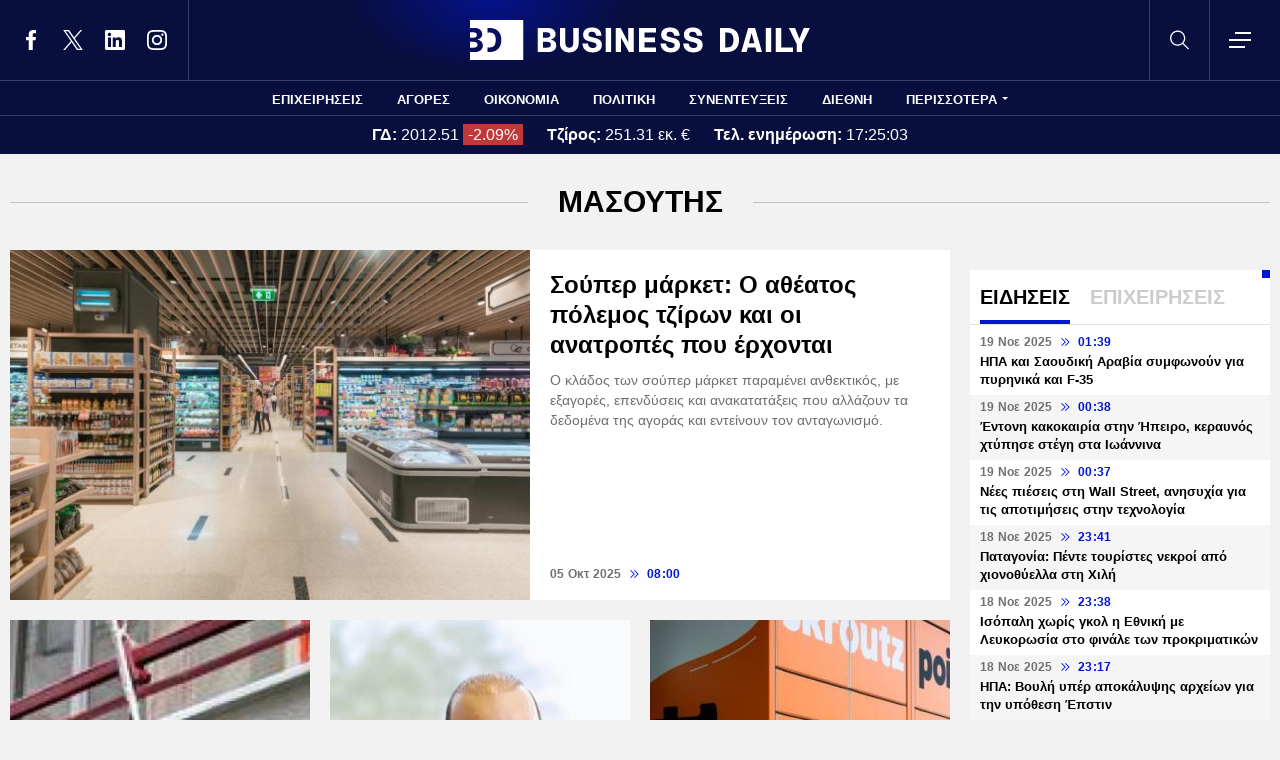

--- FILE ---
content_type: text/html; charset=UTF-8
request_url: https://www.businessdaily.gr/masoytis?page=2
body_size: 14725
content:
<!DOCTYPE html>
<html lang="el" dir="ltr" prefix="content: http://purl.org/rss/1.0/modules/content/  dc: http://purl.org/dc/terms/  foaf: http://xmlns.com/foaf/0.1/  og: http://ogp.me/ns#  rdfs: http://www.w3.org/2000/01/rdf-schema#  schema: http://schema.org/  sioc: http://rdfs.org/sioc/ns#  sioct: http://rdfs.org/sioc/types#  skos: http://www.w3.org/2004/02/skos/core#  xsd: http://www.w3.org/2001/XMLSchema# " data-adman-async="true">
  <head>
    <meta charset="utf-8" />
<link rel="canonical" href="https://www.businessdaily.gr/masoytis" />
<link rel="icon" href="/themes/custom/businessdaily/favicon.ico" />
<link rel="icon" sizes="16x16" href="/themes/custom/businessdaily/images/favicon-16x16.png" />
<link rel="icon" sizes="32x32" href="/themes/custom/businessdaily/images/favicon-32x32.png" />
<link rel="icon" sizes="192x192" href="/themes/custom/businessdaily/images/android-chrome-192x192.png" />
<link rel="apple-touch-icon" sizes="180x180" href="/themes/custom/businessdaily/images/apple-touch-icon.png" />
<meta property="og:site_name" content="Business Daily" />
<meta property="og:title" content="Μασούτης" />
<meta property="og:image" content="https://www.businessdaily.gr/themes/custom/businessdaily/images/og-image.png" />
<meta name="twitter:card" content="summary_large_image" />
<meta name="twitter:site" content="@BusinessDaily9" />
<meta name="Generator" content="Drupal 10 (https://www.drupal.org)" />
<meta name="MobileOptimized" content="width" />
<meta name="HandheldFriendly" content="true" />
<meta name="viewport" content="width=device-width, initial-scale=1.0" />

    <title>Μασούτης | Business Daily</title>
    <meta name="facebook-domain-verification" content="9g16z1brjvq17p7e1nov2j1vhjyaov" />
    <meta name="viewport" content="width=device-width, initial-scale=1.0" />
    <link rel="stylesheet" media="all" href="/core/modules/system/css/components/align.module.css?t4kqbi" />
<link rel="stylesheet" media="all" href="/core/modules/system/css/components/fieldgroup.module.css?t4kqbi" />
<link rel="stylesheet" media="all" href="/core/modules/system/css/components/container-inline.module.css?t4kqbi" />
<link rel="stylesheet" media="all" href="/core/modules/system/css/components/clearfix.module.css?t4kqbi" />
<link rel="stylesheet" media="all" href="/core/modules/system/css/components/details.module.css?t4kqbi" />
<link rel="stylesheet" media="all" href="/core/modules/system/css/components/hidden.module.css?t4kqbi" />
<link rel="stylesheet" media="all" href="/core/modules/system/css/components/item-list.module.css?t4kqbi" />
<link rel="stylesheet" media="all" href="/core/modules/system/css/components/js.module.css?t4kqbi" />
<link rel="stylesheet" media="all" href="/core/modules/system/css/components/nowrap.module.css?t4kqbi" />
<link rel="stylesheet" media="all" href="/core/modules/system/css/components/position-container.module.css?t4kqbi" />
<link rel="stylesheet" media="all" href="/core/modules/system/css/components/reset-appearance.module.css?t4kqbi" />
<link rel="stylesheet" media="all" href="/core/modules/system/css/components/resize.module.css?t4kqbi" />
<link rel="stylesheet" media="all" href="/core/modules/system/css/components/system-status-counter.css?t4kqbi" />
<link rel="stylesheet" media="all" href="/core/modules/system/css/components/system-status-report-counters.css?t4kqbi" />
<link rel="stylesheet" media="all" href="/core/modules/system/css/components/system-status-report-general-info.css?t4kqbi" />
<link rel="stylesheet" media="all" href="/core/modules/system/css/components/tablesort.module.css?t4kqbi" />
<link rel="stylesheet" media="all" href="/core/modules/views/css/views.module.css?t4kqbi" />
<link rel="stylesheet" media="all" href="/modules/contrib/extlink/css/extlink.css?t4kqbi" />
<link rel="stylesheet" media="all" href="/themes/custom/businessdaily/css/layout/variables.css?t4kqbi" />
<link rel="stylesheet" media="all" href="/themes/custom/businessdaily/css/layout/layout.css?t4kqbi" />
<link rel="stylesheet" media="all" href="/themes/custom/businessdaily/css/components/default-teaser.css?t4kqbi" />
<link rel="stylesheet" media="all" href="/themes/custom/businessdaily/css/components/promo-teaser.css?t4kqbi" />
<link rel="stylesheet" media="all" href="/themes/custom/businessdaily/css/components/latest-teaser.css?t4kqbi" />

    

              <script type="application/ld+json">
      {
    "@context": "https://schema.org",
    "@graph": [
        {
            "@type": "WebPage",
            "name": "Μασούτης",
            "url": "https://www.businessdaily.gr/masoytis",
            "publisher": {
                "@type": "NewsMediaOrganization",
                "name": "BusinessDaily",
                "url": "https://www.businessdaily.gr",
                "logo": {
                    "@type": "ImageObject",
                    "url": "https://www.businessdaily.gr/themes/custom/businessdaily/images/bd-logo-news.png",
                    "width": 510,
                    "height": 60
                },
                "sameAs": [
                    "https://facebook.com/BusinessDaily1/",
                    "https://twitter.com/BusinessDaily9",
                    "https://www.linkedin.com/company/businessdaily/",
                    "https://www.instagram.com/businessdailygr/"
                ]
            },
            "breadcrumb": {
                "@type": "BreadcrumbList",
                "itemListElement": [
                    {
                        "@type": "ListItem",
                        "position": 1,
                        "name": "Home",
                        "item": "https://www.businessdaily.gr/"
                    },
                    {
                        "@type": "ListItem",
                        "position": 2,
                        "name": "Μασούτης",
                        "item": "https://www.businessdaily.gr/masoytis"
                    }
                ]
            }
        }
    ]
}
    </script>
            
      <!-- Google tag (gtag.js) -->
<script async src="https://www.googletagmanager.com/gtag/js?id=G-LTWY5QDNS4"></script>
<script>
  window.dataLayer = window.dataLayer || [];
  function gtag(){dataLayer.push(arguments);}
  gtag('js', new Date());

  gtag('config', 'G-LTWY5QDNS4');
</script>

      <script>
      window.googletag = window.googletag || {}
      window.googletag.cmd = window.googletag.cmd || []
      googletag.cmd.push(function() {

        var inline = googletag.sizeMapping()
          .addSize([340, 200], [[300, 600], [300, 250]])
          .addSize([768, 200], [[300, 250]])
          .build();

        var billboard = googletag.sizeMapping()
          .addSize([340, 200], [[300, 600], [300, 250]])
          .addSize([768, 200], [[728, 90], [300, 250]])
          .addSize([1024, 200], [[970, 250], [728, 90]])
          .addSize([1100, 200], [[728, 90]])
          .addSize([1320, 200], [[970, 250], [728, 90]])
          .build();

        // googletag.defineSlot('/21863966779/skin', [1, 1], 'skin').addService(googletag.pubads());
        // googletag.defineSlot('/21863966779/prestitial', [1, 1], 'prestitial').addService(googletag.pubads());

                googletag.defineSlot('/21863966779/sidebar_1', [[300, 600], [300, 250]], 'sidebar_1').addService(googletag.pubads());
        googletag.defineSlot('/21863966779/sidebar_2', [[300, 600], [300, 250]], 'sidebar_2').addService(googletag.pubads());
        googletag.defineSlot('/21863966779/sidebar_3', [[300, 600], [300, 250]], 'sidebar_3').addService(googletag.pubads());
        googletag.defineSlot('/21863966779/latest_sponsorship', [300, 50], 'latest_sponsorship').addService(googletag.pubads());

        
                googletag.pubads().setTargeting('tag', ["masoytis"]);
        
        googletag.pubads().collapseEmptyDivs();
        googletag.pubads().setCentering(true);
        googletag.pubads().disableInitialLoad();
        googletag.pubads().enableSingleRequest();
        googletag.enableServices();
      });
    </script>
    <script defer src="https://static.adman.gr/adman.js"></script>
    <script> window.AdmanQueue = window.AdmanQueue || []; </script>
    <script> window.GrxSingleRequest = true; </script>
    <script async src="https://pagead2.googlesyndication.com/pagead/js/adsbygoogle.js?client=ca-pub-3916436312037221" crossorigin="anonymous"></script>
    
      </head>
  <body>
    
    <!--Routename: entity.taxonomy_term.canonical-->  <div class="dialog-off-canvas-main-canvas" data-off-canvas-main-canvas>
    <div class="page">

  <header class="header">
  <section class="header__top">
    <div class="container container--header">
      <a href="/" class="logo" title="Business Daily">
        <figure>
          <img src="/themes/custom/businessdaily/images/logo.svg" alt="Business Daily" width="340" height="40">
        </figure>
      </a>
      <ul class="header__social">
        <li>
          <a href="https://facebook.com/BusinessDaily1/" target="_blank">
            <svg>
              <use xlink:href="/themes/custom/businessdaily/images/sprite.svg#facebook"></use>
            </svg>
            <span>Facebook</span>
          </a>
        </li>
        <li>
          <a href="https://twitter.com/BusinessDaily9" target="_blank">
            <svg>
              <use xlink:href="/themes/custom/businessdaily/images/sprite.svg#twitter"></use>
            </svg>
            <span>Twitter</span>
          </a>
        </li>
        <li>
          <a href="https://www.linkedin.com/company/businessdaily/" target="_blank">
            <svg>
              <use xlink:href="/themes/custom/businessdaily/images/sprite.svg#linkedin"></use>
            </svg>
            <span>LinkedIn</span>
          </a>
        </li>
        <li>
          <a href="https://www.instagram.com/businessdailygr/" target="_blank">
            <svg>
              <use xlink:href="/themes/custom/businessdaily/images/sprite.svg#instagram"></use>
            </svg>
            <span>Instagram</span>
          </a>
        </li>
      </ul>
      <svg class="header__search js-trigger-search">
        <use xlink:href="/themes/custom/businessdaily/images/sprite.svg#search"></use>
      </svg>
      <span class="header__burger js-trigger-menu">
        <span>CLOSE</span>
        <svg>
          <use xlink:href="/themes/custom/businessdaily/images/sprite.svg#burger"></use>
        </svg>
      </span>

      <form action="/search" accept-charset="UTF-8" class="search-form search-form--header">
        <div class="form__item">
          <input placeholder="Αναζήτηση" type="text" name="keywords" value="" size="15" maxlength="128">
        </div>
        <div class="form__submit">
          <input type="submit" value="Search" class="form-submit">
          <svg><use xlink:href="/themes/custom/businessdaily/images/sprite.svg#arrow-cta"></use></svg>
        </div>
      </form>

    </div>
  </section>

  

        <nav class="container main-menu">
      <ul>
                  <li><a href="/epiheiriseis" data-drupal-link-system-path="taxonomy/term/1">ΕΠΙΧΕΙΡΗΣΕΙΣ</a></li>
                  <li><a href="/agores" data-drupal-link-system-path="taxonomy/term/2">ΑΓΟΡΕΣ</a></li>
                  <li><a href="/oikonomia" data-drupal-link-system-path="taxonomy/term/3">ΟΙΚΟΝΟΜΙΑ</a></li>
                  <li><a href="/politiki" data-drupal-link-system-path="taxonomy/term/4">ΠΟΛΙΤΙΚΗ</a></li>
                  <li><a href="/synenteyxeis" data-drupal-link-system-path="taxonomy/term/12">ΣΥΝΕΝΤΕΥΞΕΙΣ</a></li>
                  <li><a href="/diethni" data-drupal-link-system-path="taxonomy/term/6">ΔΙΕΘΝΗ</a></li>
                <li class="main-menu__last js-trigger-menu">ΠΕΡΙΣΣΟΤΕΡΑ</li>
      </ul>
    </nav>

    <section class="header__extended-area">
      <div class="container container--menu">
        <a href="/" class="header__vertical-logo" aria-label="Business Daily home">
          <figure>
            <img src="/themes/custom/businessdaily/images/logo-vertical.svg" alt="Business Daily logo" width="67" height="85">
          </figure>
        </a>
        <ul class="header__extended-menu">
                      <li><a href="/epiheiriseis" data-drupal-link-system-path="taxonomy/term/1">ΕΠΙΧΕΙΡΗΣΕΙΣ</a></li>
                      <li><a href="/agores" data-drupal-link-system-path="taxonomy/term/2">ΑΓΟΡΕΣ</a></li>
                      <li><a href="/oikonomia" data-drupal-link-system-path="taxonomy/term/3">ΟΙΚΟΝΟΜΙΑ</a></li>
                      <li><a href="/politiki" data-drupal-link-system-path="taxonomy/term/4">ΠΟΛΙΤΙΚΗ</a></li>
                      <li><a href="/synenteyxeis" data-drupal-link-system-path="taxonomy/term/12">ΣΥΝΕΝΤΕΥΞΕΙΣ</a></li>
                      <li><a href="/diethni" data-drupal-link-system-path="taxonomy/term/6">ΔΙΕΘΝΗ</a></li>
                      <li><a href="/tehnologia" data-drupal-link-system-path="taxonomy/term/13">ΤΕΧΝΟΛΟΓΙΑ</a></li>
                      <li><a href="/esg" data-drupal-link-system-path="taxonomy/term/1790">ESG</a></li>
                      <li><a href="/hrimatistiriakes-anakoinoseis" data-drupal-link-system-path="taxonomy/term/2034">ΧΡΗΜΑΤΙΣΤΗΡΙΑΚΕΣ ΑΝΑΚΟΙΝΩΣΕΙΣ</a></li>
                      <li><a href="/koinonia" data-drupal-link-system-path="taxonomy/term/5">ΚΟΙΝΩΝΙΑ</a></li>
                      <li><a href="/epimonos-kipoyros" data-drupal-link-system-path="taxonomy/term/9">ΕΠΙΜΟΝΟΣ ΚΗΠΟΥΡΟΣ</a></li>
                      <li><a href="/market-maker" data-drupal-link-system-path="taxonomy/term/2048">MARKET MAKER</a></li>
                      <li><a href="/apopseis" data-drupal-link-system-path="taxonomy/term/11">ΑΠΟΨΕΙΣ</a></li>
                      <li><a href="/xristika" data-drupal-link-system-path="taxonomy/term/1498">ΧΡΗΣΤΙΚΑ</a></li>
                      <li><a href="/eleytheros-hronos" data-drupal-link-system-path="taxonomy/term/14">ΕΛΕΥΘΕΡΟΣ ΧΡΟΝΟΣ</a></li>
                      <li><a href="/business-life" data-drupal-link-system-path="taxonomy/term/1904">BUSINESS LIFE</a></li>
                      <li><a href="/tributes" data-drupal-link-system-path="tributes">ΑΦΙΕΡΩΜΑΤΑ</a></li>
                      <li><a href="/epiheirimatika-nea" data-drupal-link-system-path="taxonomy/term/2140">ΕΠΙΧΕΙΡΗΜΑΤΙΚΑ ΝΕΑ</a></li>
                      <li><a href="/photo-of-the-day" data-drupal-link-system-path="photo-of-the-day">H ΦΩΤΟΓΡΑΦΙΑ ΤΗΣ ΗΜΕΡΑΣ</a></li>
                      <li><a href="/podcasts" data-drupal-link-system-path="podcasts">PODCASTS</a></li>
                  </ul>
        <div class="header__extended-more">
          <div class="header__extended-social">
            <span class="header__extended-label">FOLLOW THE UPDATES</span>
            <ul>
              <li>
                <a href="https://facebook.com/BusinessDaily1/" target="_blank">
                  <svg>
                    <use xlink:href="/themes/custom/businessdaily/images/sprite.svg#facebook"></use>
                  </svg>
                  <span>Facebook</span>
                </a>
              </li>
              <li>
                <a href="https://twitter.com/BusinessDaily9" target="_blank">
                  <svg>
                    <use xlink:href="/themes/custom/businessdaily/images/sprite.svg#twitter"></use>
                  </svg>
                  <span>Twitter</span>
                </a>
              </li>
              <li>
                <a href="https://www.linkedin.com/company/businessdaily/" target="_blank">
                  <svg>
                    <use xlink:href="/themes/custom/businessdaily/images/sprite.svg#linkedin"></use>
                  </svg>
                  <span>LinkedIn</span>
                </a>
              </li>
              <li>
                <a href="https://www.instagram.com/businessdailygr/" target="_blank">
                  <svg>
                    <use xlink:href="/themes/custom/businessdaily/images/sprite.svg#instagram"></use>
                  </svg>
                  <span>Instagram</span>
                </a>
              </li>
            </ul>
          </div>

          <ul class="header__extended-secondary">
            

    
          <li><a href="/about" data-drupal-link-system-path="about">ΤΑΥΤΟΤΗΤΑ</a></li>
          <li><a href="/epikoinonia" data-drupal-link-system-path="node/3">ΕΠΙΚΟΙΝΩΝΙΑ</a></li>
          <li><a href="/node/2" data-drupal-link-system-path="node/2">ΟΡΟΙ ΧΡΗΣΗΣ</a></li>
    
  


          </ul>
        </div>
      </div>
    </section>

  


              <section class="header__market">
      <div class="container container--market">
        <span class="header__market-data">
          <strong>ΓΔ:</strong>
          <span class="js-gd-price">2012.51</span>
                      <span class="js-gd-percent">-2.09%</span>
                  </span>
        <span class="header__market-data">
          <strong>Τζίρος:</strong>
          <span class="js-gd-volume">251.31 εκ. €</span>
        </span>
        <span class="header__market-data">
          <strong>Τελ. ενημέρωση:</strong>
          <span class="js-gd-time">17:25:03</span>
        </span>
                                      </div>
    </section>

    <style>
      .spinner {
        display: none;
      }
    </style>
    <div class="iblir-container" data-iblir-container-config="view=RawData&symb=GD.ATH&lang=GR&inline=1&rawDataFields=price,pricePrevClosePricePDelta,instrName,totalTurnover,time"></div>
    <script>
      function onIBLiteIRRawDataUpdate (oRawData){

        console.log({oRawData});
        console.log('deprecated');
        return;

        let price = oRawData.price;
        fetchTotalTurnover('/api/total-turnover');
        let percent = oRawData.pricePrevClosePricePDelta.toFixed(2);
        let time = oRawData.time;
        document.querySelector('.js-gd-price').innerHTML = price;
        document.querySelector('.js-gd-percent').innerHTML = percent + '%';
        document.querySelector('.js-gd-percent').classList.remove('up');
        document.querySelector('.js-gd-percent').classList.remove('down');
        if (percent > 0) {
          document.querySelector('.js-gd-percent').classList.add('up');
        }
        if (percent < 0) {
          document.querySelector('.js-gd-percent').classList.add('down');
        }

        document.querySelector('.js-gd-time').innerHTML = time;
      }

      function fetchTotalTurnover(url) {
        return fetch(url)
        .then(response => {
          if (!response.ok) {
            throw new Error('Network response was not ok');
          }
          return response.json();
        })
        .then(data => {
          console.log({data});
          let newTotalTurnover = data.total_turnover.totalTurnover;
            if (newTotalTurnover != 0) {
              let volume = (newTotalTurnover / 1000000).toFixed(2);
              document.querySelector('.js-gd-volume').innerHTML = volume + ' εκ. €';
            }
        })
        .catch(error => {
          console.error('There was a problem with the fetch operation:', error);
        });
      }

      window.updateGD = function(){
        fetch('/api/total-turnover')
          .then(response => {
            if (!response.ok) {
              throw new Error('Network response was not ok');
            }
            return response.json();
          }).then(data => {

          window.data_gd = data;

          //if(typeof data.gd != 'undefined' && data.gd.length > 0){
          if (data.gd && typeof data.gd === 'object' && Object.keys(data.gd).length > 0) {

            let gd_data = data.gd;
            let price = gd_data.price;
            let time = gd_data.time || '';

            if(time.indexOf('.') > -1){
              time = time.split('.')[0];
            }


            console.log('GD Data:', gd_data);
            console.log('Gd Time: ', time);

            let percent = gd_data.pricePrevClosePricePDelta.toFixed(2);


            document.querySelector('.js-gd-price').innerHTML = price
            document.querySelector('.js-gd-percent').innerHTML = percent + '%'
            document.querySelector('.js-gd-percent').classList.remove('up')
            document.querySelector('.js-gd-percent').classList.remove('down')

            console.log({percent});

            if (percent > 0) {
              document.querySelector('.js-gd-percent').classList.add('up')
            }
            if (percent < 0) {
              document.querySelector('.js-gd-percent').classList.add('down')
            }

            document.querySelector('.js-gd-time').innerHTML = time;

          }

          let newTotalTurnover = data.total_turnover.totalTurnover;

          if (newTotalTurnover != 0) {
            let volume = (newTotalTurnover / 1000000).toFixed(2);

            //if volumen not NaN
            if(!isNaN(volume)) {

              if(volume === "-0.00"){
                volume = "0";
              }


              document.querySelector('.js-gd-volume').innerHTML = volume + ' εκ. €';
            }
          }
        }).catch(error => {
          console.error('There was a problem with the fetch operation:', error);
        });
      }

      window.updateGD();


      window.setInterval(function(){
        window.updateGD();
      }, 60000);

    </script>
  
</header>

  <main class="container container--main">
                <section class="title-area">
    <h1>ΜΑΣΟΥΤΗΣ</h1>
      </section>



    
          <div class="split-content">

        <section class="split-content__main">
                        <div data-drupal-messages-fallback class="hidden"></div>        
              
  <article class="promo-teaser">
    <a href="/epiheiriseis/162343_tziroi-soyper-market-2024-poliseis-kerdi-kai-oi-allages-poy-erhontai">

              <figure>
                      <img src="/sites/default/files/styles/medium_teaser/public/2019-10/super%20market.jpg?itok=aMRRWvGh" alt="" title="" width="1200" height="800"/>
                  </figure>
      
      <h2>Σούπερ μάρκετ: Ο αθέατος πόλεμος τζίρων και οι ανατροπές που έρχονται</h2>
              <div class="promo-teaser__summary">
          Ο κλάδος των σούπερ μάρκετ παραμένει ανθεκτικός, με εξαγορές, επενδύσεις και ανακατατάξεις που αλλάζουν τα δεδομένα της αγοράς και εντείνουν τον ανταγωνισμό.
        </div>
                    <time class="default-date" datetime="2025-10-05T08:00:24+03:00">
          <span class="date">05 Οκτ 2025</span>
          <svg><use xlink:href="/themes/custom/businessdaily/images/sprite.svg#arrows-indication"></use></svg>
          <span>08:00</span>
        </time>
        
    </a>
  </article>



  <div class="default-teasers ">
                        
                                  
              <article class="default-teaser">
          <a href="/oikonomia/82023_h-ep-antagonismoy-enekrine-tin-exagora-tis-family-super-market-apo-masoyti">
                          <picture>
                                      <source srcset="/sites/default/files/styles/default_teaser/public/2020-05/EPITROPI%20ANTAGONISMOU.jpg?itok=81avaAgD 1x" media="screen and (min-width: 601px)" type="image/jpeg" width="335" height="400"/>
          <source srcset="/sites/default/files/styles/small_teaser/public/2020-05/EPITROPI%20ANTAGONISMOU.jpg?itok=J-E1qxpm 1x" media="(max-width: 600px)" type="image/jpeg" width="226" height="127"/>
          <img loading="lazy" src="/sites/default/files/styles/small_teaser/public/2020-05/EPITROPI%20ANTAGONISMOU.jpg?itok=J-E1qxpm" width="226" height="127" alt="Επιτροπή Ανταγωνισμού κτίριο" title="Κτίριο Επιτροπής Ανταγωνισμού" typeof="foaf:Image" />



  


                    
                                    

                                                                                                                                                                                                                  

              </picture>
                        <div class="default-teaser__info">
                              <svg class="default-teaser__arrow"><use xlink:href="/themes/custom/businessdaily/images/sprite.svg#arrow-cta"></use></svg>
                <span class="default-teaser__category">ΟΙΚΟΝΟΜΙΑ</span>
                
              <h4>H Επ. Ανταγωνισμού ενέκρινε την εξαγορά της Family Super Market από Μασούτη</h4>
                              <div class="default-teaser__summary">
                  Όπως σημειώνει η Επιτροπή στις εν λόγω τοπικές αγορές ο πραγματικός ανταγωνισμός, μεταξύ άλλων από μεγάλες αλυσίδες πανελλαδικής εμβέλειας είναι υπαρκτός και ως εκ τούτου δεν αναμένεται κίνδυνος δημιουργίας αντί-ανταγωνιστικών επιπτώσεων.
                </div>
                                            <time class="default-date" datetime="2023-03-06T13:49:00+02:00">
                  <span class="date">06 Μαρ 2023</span>
                  <svg><use xlink:href="/themes/custom/businessdaily/images/sprite.svg#arrows-indication"></use></svg>
                  <span>13:49</span>
                </time>
                          </div>
          </a>
                  </article>
      

                        
                                  
              <article class="default-teaser">
          <a href="/oikonomia/79635_i-masoytis-na-diasfalistei-i-thetiki-dynamiki-poy-ehtise-i-oikonomia">
                          <picture>
                                      <source srcset="/sites/default/files/styles/default_teaser/public/2022-02/businessdaily-masoutis.jpg?itok=2i6MJIF2 1x" media="screen and (min-width: 601px)" type="image/jpeg" width="335" height="400"/>
          <source srcset="/sites/default/files/styles/small_teaser/public/2022-02/businessdaily-masoutis.jpg?itok=Xrev2UrB 1x" media="(max-width: 600px)" type="image/jpeg" width="226" height="127"/>
          <img loading="lazy" src="/sites/default/files/styles/small_teaser/public/2022-02/businessdaily-masoutis.jpg?itok=Xrev2UrB" width="226" height="127" alt="masoutis" typeof="foaf:Image" />



  


                    
                                    

                                                                                                                                                                                                                  

              </picture>
                        <div class="default-teaser__info">
                              <svg class="default-teaser__arrow"><use xlink:href="/themes/custom/businessdaily/images/sprite.svg#arrow-cta"></use></svg>
                <span class="default-teaser__category">ΟΙΚΟΝΟΜΙΑ</span>
                
              <h4>Ι. Μασούτης: Να διασφαλιστεί η θετική δυναμική που έχτισε η οικονομία</h4>
                              <div class="default-teaser__summary">
                  Ο πρόεδρος της Κεντρικής Ένωσης Επιμηλητηρίων μεταξύ άλλων σημείωσε ότι, παρά τις πιέσεις, τόσο η οικονομία όσο και οι επιχειρήσεις, παρουσιάζουν μέχρι τώρα αξιοσημείωτες αντοχές.
                </div>
                                            <time class="default-date" datetime="2023-02-01T16:29:29+02:00">
                  <span class="date">01 Φεβ 2023</span>
                  <svg><use xlink:href="/themes/custom/businessdaily/images/sprite.svg#arrows-indication"></use></svg>
                  <span>16:29</span>
                </time>
                          </div>
          </a>
                  </article>
      

                        
                                  
              <article class="default-teaser">
          <a href="/epiheiriseis/79532_skroutz-synergasia-me-masoytis-gia-ti-dimioyrgia-18-exypnon-thyridon">
                          <picture>
                                      <source srcset="/sites/default/files/styles/default_teaser/public/2022-07/businessdaily-skroutz_point.jpg?itok=en9Ghbke 1x" media="screen and (min-width: 601px)" type="image/jpeg" width="335" height="400"/>
          <source srcset="/sites/default/files/styles/small_teaser/public/2022-07/businessdaily-skroutz_point.jpg?itok=4UME9UpU 1x" media="(max-width: 600px)" type="image/jpeg" width="226" height="127"/>
          <img loading="lazy" src="/sites/default/files/styles/small_teaser/public/2022-07/businessdaily-skroutz_point.jpg?itok=4UME9UpU" width="226" height="127" alt="Skroutz-Point" typeof="foaf:Image" />



  


                    
                                    

                                                                                                                                                                                                                  

              </picture>
                        <div class="default-teaser__info">
                              <svg class="default-teaser__arrow"><use xlink:href="/themes/custom/businessdaily/images/sprite.svg#arrow-cta"></use></svg>
                <span class="default-teaser__category">ΕΠΙΧΕΙΡΗΣΕΙΣ</span>
                
              <h4>Skroutz: Συνεργασία με Μασούτης για τη δημιουργία 18 «έξυπνων θυρίδων»</h4>
                              <div class="default-teaser__summary">
                  Στο πλαίσιο συνεχούς διεύρυνσης των υπηρεσιών και αναβάθμισης της αγοραστικής εμπειρίας των καταναλωτών, θα δημιουργηθούν Skroutz Point σε καταστήματα της αλυσίδας σούπερ μάρκετ σε Αθήνα και Θεσσαλονίκη.
                </div>
                                            <time class="default-date" datetime="2023-01-31T15:08:47+02:00">
                  <span class="date">31 Ιαν 2023</span>
                  <svg><use xlink:href="/themes/custom/businessdaily/images/sprite.svg#arrows-indication"></use></svg>
                  <span>15:08</span>
                </time>
                          </div>
          </a>
                  </article>
      

                        
                                  
              <article class="default-teaser">
          <a href="/epiheiriseis/75297_ep-antagonismoy-egkrisi-tis-exagoras-tis-afoi-denaxa-apo-ti-masoytis">
                          <picture>
                                      <source srcset="/sites/default/files/styles/default_teaser/public/2020-11/antagonismou-epitropi.jpg?itok=xY6nP4dv 1x" media="screen and (min-width: 601px)" type="image/jpeg" width="335" height="400"/>
          <source srcset="/sites/default/files/styles/small_teaser/public/2020-11/antagonismou-epitropi.jpg?itok=QMnsh0C7 1x" media="(max-width: 600px)" type="image/jpeg" width="226" height="127"/>
          <img loading="lazy" src="/sites/default/files/styles/small_teaser/public/2020-11/antagonismou-epitropi.jpg?itok=QMnsh0C7" width="226" height="127" alt="Κτίριο Επιτροπής Ανταγωνισμού" title="Κτίριο Επιτροπής Ανταγωνισμού Ελλάδας" typeof="foaf:Image" />



  


                    
                                    

                                                                                                                                                                                                                  

              </picture>
                        <div class="default-teaser__info">
                              <svg class="default-teaser__arrow"><use xlink:href="/themes/custom/businessdaily/images/sprite.svg#arrow-cta"></use></svg>
                <span class="default-teaser__category">ΕΠΙΧΕΙΡΗΣΕΙΣ</span>
                
              <h4>Επ. Ανταγωνισμού: Έγκριση της εξαγοράς της Αφοι Δεναξά από τη Μασούτης</h4>
                              <div class="default-teaser__summary">
                  Η αλυσίδα Μασούτης θα αποκτήσει ένα κατάστημα της Αφοι Δεναξά στο Π. Φάληρο και ακόμα τρία που βρίσκονται στη Σαντορίνη, καθώς η Επ. Ανταγωνισμού έκρινε ότι στις επιμέρους αγορές ασκούνται ισχυρές ανταγωνιστικές πιέσεις.
                </div>
                                            <time class="default-date" datetime="2022-12-02T12:02:58+02:00">
                  <span class="date">02 Δεκ 2022</span>
                  <svg><use xlink:href="/themes/custom/businessdaily/images/sprite.svg#arrows-indication"></use></svg>
                  <span>12:02</span>
                </time>
                          </div>
          </a>
                  </article>
      

                        
                                  
              <article class="default-teaser">
          <a href="/oikonomia/73696_i-masoytis-yparhei-kybernitiki-desmeysi-oti-oi-epiheiriseis-tha-stirihthoyn">
                          <picture>
                                      <source srcset="/sites/default/files/styles/default_teaser/public/2022-11/business_daily_masoutis%20synelefsi%20epimelitirion.jpg?itok=bkrIGs4D 1x" media="screen and (min-width: 601px)" type="image/jpeg" width="335" height="400"/>
          <source srcset="/sites/default/files/styles/small_teaser/public/2022-11/business_daily_masoutis%20synelefsi%20epimelitirion.jpg?itok=Tc5fams_ 1x" media="(max-width: 600px)" type="image/jpeg" width="226" height="127"/>
          <img loading="lazy" src="/sites/default/files/styles/small_teaser/public/2022-11/business_daily_masoutis%20synelefsi%20epimelitirion.jpg?itok=Tc5fams_" width="226" height="127" alt="masoutis sinelefsi epimelitirion lesbos" typeof="foaf:Image" />



  


                    
                                    

                                                                                                                                                                                                                  

              </picture>
                        <div class="default-teaser__info">
                              <svg class="default-teaser__arrow"><use xlink:href="/themes/custom/businessdaily/images/sprite.svg#arrow-cta"></use></svg>
                <span class="default-teaser__category">ΟΙΚΟΝΟΜΙΑ</span>
                
              <h4>Ι. Μασούτης: Υπάρχει κυβερνητική δέσμευση ότι οι επιχειρήσεις θα στηριχθούν</h4>
                              <div class="default-teaser__summary">
                  Ο υπουργός Ανάπτυξης και Επενδύσεων, κ. Άδωνις Γεωργιάδης μιλώντας στο πλαίσιο των εργασιών της Γενικής Συνέλευσης Κ.Ε.Ε.Ε. υπογράμμισε ότι υπάρχουν αισιόδοξες προβλέψεις για την ανάπτυξη το 2023, παρά τον πληθωρισμό.
                </div>
                                            <time class="default-date" datetime="2022-11-05T13:29:00+02:00">
                  <span class="date">05 Νοε 2022</span>
                  <svg><use xlink:href="/themes/custom/businessdaily/images/sprite.svg#arrows-indication"></use></svg>
                  <span>13:29</span>
                </time>
                          </div>
          </a>
                  </article>
      

                        
                                  
              <article class="default-teaser default-teaser--special">
          <a href="/epiheiriseis/72695_g-masoytis-sto-bd-pano-apo-11-dis-tha-anelthoyn-oi-poliseis-2022">
                          <picture>
                                      <source srcset="/sites/default/files/styles/default_teaser/public/2022-02/businessdaily-masoutis.jpg?itok=2i6MJIF2 1x" media="screen and (min-width: 601px)" type="image/jpeg" width="335" height="400"/>
          <source srcset="/sites/default/files/styles/small_teaser/public/2022-02/businessdaily-masoutis.jpg?itok=Xrev2UrB 1x" media="(max-width: 600px)" type="image/jpeg" width="226" height="127"/>
          <img loading="lazy" src="/sites/default/files/styles/small_teaser/public/2022-02/businessdaily-masoutis.jpg?itok=Xrev2UrB" width="226" height="127" alt="masoutis" typeof="foaf:Image" />



  


                    
                                    

                                                                                                                                                                                                                  

              </picture>
                        <div class="default-teaser__info">
                              <svg class="default-teaser__arrow"><use xlink:href="/themes/custom/businessdaily/images/sprite.svg#arrow-cta"></use></svg>
                <span class="default-teaser__category">ΕΠΙΧΕΙΡΗΣΕΙΣ</span>
                            <h4>Γ. Μασούτης στο BD: Πάνω από 1,1 δισ. θα ανέλθουν οι πωλήσεις το 2022</h4>
                              <div class="default-teaser__summary">
                  Διευρύνει το αποτύπωμά της η αλυσίδα σούπερ μάρκετ με την εξαγορά της Δεναξάς, ενώ είχε προηγηθεί η απόκτηση του 60% της ΣΥΝΚΑ. Ενίσχυση του δικτύου στην Αττική με τρία νέα καταστήματα υπεραγορών.
                </div>
                                            <time class="default-date" datetime="2022-10-20T06:02:00+03:00">
                  <span class="date">20 Οκτ 2022</span>
                  <svg><use xlink:href="/themes/custom/businessdaily/images/sprite.svg#arrows-indication"></use></svg>
                  <span>06:02</span>
                </time>
                
            </div>
          </a>
                  </article>
      

                        
                                  
              <article class="default-teaser default-teaser--special">
          <a href="/oikonomia/71360_ep-antagonismoy-arsi-desmeysis-gia-ekpoiisi-katastimatos-masoyti">
                          <picture>
                                      <source srcset="/sites/default/files/styles/default_teaser/public/2020-11/antagonismou-epitropi.jpg?itok=xY6nP4dv 1x" media="screen and (min-width: 601px)" type="image/jpeg" width="335" height="400"/>
          <source srcset="/sites/default/files/styles/small_teaser/public/2020-11/antagonismou-epitropi.jpg?itok=QMnsh0C7 1x" media="(max-width: 600px)" type="image/jpeg" width="226" height="127"/>
          <img loading="lazy" src="/sites/default/files/styles/small_teaser/public/2020-11/antagonismou-epitropi.jpg?itok=QMnsh0C7" width="226" height="127" alt="Κτίριο Επιτροπής Ανταγωνισμού" title="Κτίριο Επιτροπής Ανταγωνισμού Ελλάδας" typeof="foaf:Image" />



  


                    
                                    

                                                                                                                                                                                                                  

              </picture>
                        <div class="default-teaser__info">
                              <svg class="default-teaser__arrow"><use xlink:href="/themes/custom/businessdaily/images/sprite.svg#arrow-cta"></use></svg>
                <span class="default-teaser__category">ΟΙΚΟΝΟΜΙΑ</span>
                            <h4>Επ. Ανταγωνισμού: Άρση δέσμευσης για εκποίηση καταστήματος Μασούτη</h4>
                              <div class="default-teaser__summary">
                  «Έχουν διασφαλισθεί επαρκώς συνθήκες αποτελεσματικού ανταγωνισμού στην αγορά λιανικής πώλησης ειδών σούπερ μάρκετ της Χώρας της Άνδρου», επισημαίνει η Επιτροπή.
                </div>
                                            <time class="default-date" datetime="2022-09-27T13:09:38+03:00">
                  <span class="date">27 Σεπ 2022</span>
                  <svg><use xlink:href="/themes/custom/businessdaily/images/sprite.svg#arrows-indication"></use></svg>
                  <span>13:09</span>
                </time>
                
            </div>
          </a>
                  </article>
      

                        
                                  
              <article class="default-teaser">
          <a href="/epiheiriseis/69883_synergasia-nrg-me-tin-masoytis-gia-anaptyxi-diktyoy-fortisis-aytokiniton">
                          <picture>
                                      <source srcset="/sites/default/files/styles/default_teaser/public/2022-05/businessdaily-nrg-electric-motoroil.jpg?itok=Tn3K5H20 1x" media="screen and (min-width: 601px)" type="image/jpeg" width="335" height="400"/>
          <source srcset="/sites/default/files/styles/small_teaser/public/2022-05/businessdaily-nrg-electric-motoroil.jpg?itok=NkZ3fQZ8 1x" media="(max-width: 600px)" type="image/jpeg" width="226" height="127"/>
          <img loading="lazy" src="/sites/default/files/styles/small_teaser/public/2022-05/businessdaily-nrg-electric-motoroil.jpg?itok=NkZ3fQZ8" width="226" height="127" alt="nrg" typeof="foaf:Image" />



  


                    
                                    

                                                                                                                                                                                                                  

              </picture>
                        <div class="default-teaser__info">
                              <svg class="default-teaser__arrow"><use xlink:href="/themes/custom/businessdaily/images/sprite.svg#arrow-cta"></use></svg>
                <span class="default-teaser__category">ΕΠΙΧΕΙΡΗΣΕΙΣ</span>
                
              <h4>Συνεργασία nrg με την Μασούτης για ανάπτυξη δικτύου φόρτισης αυτοκινήτων</h4>
                              <div class="default-teaser__summary">
                  Θα δημιουργηθούν 150 θέσεις φόρτισης ηλεκτρικών οχημάτων σε 70 καταστήματα της αλυσίδας σούπερ μάρκετ που θα λειτουργούν κατά τη διάρκεια λειτουργίας των καταστημάτων.
                </div>
                                            <time class="default-date" datetime="2022-09-02T19:41:33+03:00">
                  <span class="date">02 Σεπ 2022</span>
                  <svg><use xlink:href="/themes/custom/businessdaily/images/sprite.svg#arrows-indication"></use></svg>
                  <span>19:41</span>
                </time>
                          </div>
          </a>
                  </article>
      

                        
                                  
              <article class="default-teaser">
          <a href="/epiheiriseis/69257_g-masoytis-i-akarpi-prospatheia-exagoras-tis-bazaar-kai-ta-shedia-gia-tin-attiki">
                          <picture>
                                      <source srcset="/sites/default/files/styles/default_teaser/public/2022-02/businessdaily-masoutis.jpg?itok=2i6MJIF2 1x" media="screen and (min-width: 601px)" type="image/jpeg" width="335" height="400"/>
          <source srcset="/sites/default/files/styles/small_teaser/public/2022-02/businessdaily-masoutis.jpg?itok=Xrev2UrB 1x" media="(max-width: 600px)" type="image/jpeg" width="226" height="127"/>
          <img loading="lazy" src="/sites/default/files/styles/small_teaser/public/2022-02/businessdaily-masoutis.jpg?itok=Xrev2UrB" width="226" height="127" alt="masoutis" typeof="foaf:Image" />



  


                    
                                    

                                                                                                                                                                                                                  

              </picture>
                        <div class="default-teaser__info">
                              <svg class="default-teaser__arrow"><use xlink:href="/themes/custom/businessdaily/images/sprite.svg#arrow-cta"></use></svg>
                <span class="default-teaser__category">ΕΠΙΧΕΙΡΗΣΕΙΣ</span>
                
              <h4>Γ. Μασούτης: Η άκαρπη προσπάθεια εξαγοράς της Bazaar και τα σχέδια για την Αττική</h4>
                              <div class="default-teaser__summary">
                  Η διαφορά των δυο πλευρών στο τίμημα οδήγησε σε αδιέξοδο τις συζητήσεις για την εξαγορά της αλυσίδας σούπερ μάρκετ Bazaar. Κεντρικός στόχος η επέκταση στην αγορά της Αθήνας ώστε να καταστεί πανελλαδικός παίχτης.
                </div>
                                            <time class="default-date" datetime="2022-08-22T06:01:00+03:00">
                  <span class="date">22 Αυγ 2022</span>
                  <svg><use xlink:href="/themes/custom/businessdaily/images/sprite.svg#arrows-indication"></use></svg>
                  <span>06:01</span>
                </time>
                          </div>
          </a>
                  </article>
      

                        
                                  
              <article class="default-teaser">
          <a href="/esg/66896_masoytis-anoixe-proto-soypermarket-filiko-gia-atoma-me-optiki-anapiria">
                          <picture>
                                      <source srcset="/sites/default/files/styles/default_teaser/public/2022-07/masoutis.jpg?itok=oO_xKGzF 1x" media="screen and (min-width: 601px)" type="image/jpeg" width="335" height="400"/>
          <source srcset="/sites/default/files/styles/small_teaser/public/2022-07/masoutis.jpg?itok=jCLS_NtY 1x" media="(max-width: 600px)" type="image/jpeg" width="226" height="127"/>
          <img loading="lazy" src="/sites/default/files/styles/small_teaser/public/2022-07/masoutis.jpg?itok=jCLS_NtY" width="226" height="127" alt="" typeof="foaf:Image" />



  


                    
                                    

                                                                                                                                                                                                                  

              </picture>
                        <div class="default-teaser__info">
                              <svg class="default-teaser__arrow"><use xlink:href="/themes/custom/businessdaily/images/sprite.svg#arrow-cta"></use></svg>
                <span class="default-teaser__category">ESG</span>
                
              <h4>Μασούτης: Άνοιξε το πρώτο σουπερμάρκετ φιλικό για άτομα με οπτική αναπηρία</h4>
                              <div class="default-teaser__summary">
                  Το εγχείρημα της Μασούτης υλοποιήθηκε σε συνεργασία με το Εθνικό Κέντρο Έρευνας &amp; Τεχνολογικής Ανάπτυξης (ΕΚΕΤΑ), την εταιρία TANDEM και το Κέντρου Εκπαίδευσης &amp; Αποκατάστασης Τυφλών Παράρτημα Θεσσαλονίκης.
                </div>
                                            <time class="default-date" datetime="2022-07-07T20:42:01+03:00">
                  <span class="date">07 Ιουλ 2022</span>
                  <svg><use xlink:href="/themes/custom/businessdaily/images/sprite.svg#arrows-indication"></use></svg>
                  <span>20:42</span>
                </time>
                          </div>
          </a>
                  </article>
      

                        
                                  
              <article class="default-teaser">
          <a href="/epimonos-kipoyros/66387_i-dyskoli-imera-toy-g-stassi-oi-syzitiseis-gia-ta-bazaar-kai-ipo-tis-dimand">
                          <picture>
                                      <source srcset="/sites/default/files/styles/default_teaser/public/2020-10/DEH_Stasis.jpg?itok=sx2i3mS8 1x" media="screen and (min-width: 601px)" type="image/jpeg" width="335" height="400"/>
          <source srcset="/sites/default/files/styles/small_teaser/public/2020-10/DEH_Stasis.jpg?itok=ZHb6Hsh0 1x" media="(max-width: 600px)" type="image/jpeg" width="226" height="127"/>
          <img loading="lazy" src="/sites/default/files/styles/small_teaser/public/2020-10/DEH_Stasis.jpg?itok=ZHb6Hsh0" width="226" height="127" alt="" typeof="foaf:Image" />



  


                    
                                    

                                                                                                                                                                                                                  

              </picture>
                        <div class="default-teaser__info">
                              <svg class="default-teaser__arrow"><use xlink:href="/themes/custom/businessdaily/images/sprite.svg#arrow-cta"></use></svg>
                <span class="default-teaser__category">ΕΠΙΜΟΝΟΣ ΚΗΠΟΥΡΟΣ</span>
                
              <h4>Η δύσκολη ημέρα του Γ. Στάσση, οι συζητήσεις για τα Bazaar και το IPO της Dimand</h4>
                              <div class="default-teaser__summary">
                  Η πτώση της μετοχής και το ειδικό ρίσκο που βαραίνει τη ΔΕΗ, το εμπόδιο στις συζητήσεις Μασούτη - Βερούκα, η υποχώρηση της μετοχής του ΑΔΜΗΕ σε επίπεδα που αντιστοιχούν σε ΓΔ 490 μονάδων και η αισιοδοξία για το πρώτο IPO μετά από 8 χρόνια.
                </div>
                                            <time class="default-date" datetime="2022-06-29T06:10:01+03:00">
                  <span class="date">29 Ιουν 2022</span>
                  <svg><use xlink:href="/themes/custom/businessdaily/images/sprite.svg#arrows-indication"></use></svg>
                  <span>06:10</span>
                </time>
                          </div>
          </a>
                  </article>
      

                        
                                  
              <article class="default-teaser">
          <a href="/oikonomia/66064_i-masoytis-antibaro-stin-krisi-tameio-anakampsis-kai-neo-espa">
                          <picture>
                                      <source srcset="/sites/default/files/styles/default_teaser/public/2022-02/businessdaily-masoutis.jpg?itok=2i6MJIF2 1x" media="screen and (min-width: 601px)" type="image/jpeg" width="335" height="400"/>
          <source srcset="/sites/default/files/styles/small_teaser/public/2022-02/businessdaily-masoutis.jpg?itok=Xrev2UrB 1x" media="(max-width: 600px)" type="image/jpeg" width="226" height="127"/>
          <img loading="lazy" src="/sites/default/files/styles/small_teaser/public/2022-02/businessdaily-masoutis.jpg?itok=Xrev2UrB" width="226" height="127" alt="masoutis" typeof="foaf:Image" />



  


                    
                                    

                                                                                                                                                                                                                  

              </picture>
                        <div class="default-teaser__info">
                              <svg class="default-teaser__arrow"><use xlink:href="/themes/custom/businessdaily/images/sprite.svg#arrow-cta"></use></svg>
                <span class="default-teaser__category">ΟΙΚΟΝΟΜΙΑ</span>
                
              <h4>Ι. Μασούτης: Αντίβαρο στην κρίση, Ταμείο Ανάκαμψης και νέο ΕΣΠΑ</h4>
                              <div class="default-teaser__summary">
                  Ο πρόεδρος του ΚΕΕΕ αναφέρθηκε στη χρηματοδότηση ύψους 3,5 δισ. που έλαβε η χώρα τον Απρίλιο και δήλωσε ότι πρόκειται να ξεκινήσουν νέα χρηματοδοτικά προγράμματα, με πρώτο την «Ανταγωνιστικότητα».
                </div>
                                            <time class="default-date" datetime="2022-06-23T12:48:12+03:00">
                  <span class="date">23 Ιουν 2022</span>
                  <svg><use xlink:href="/themes/custom/businessdaily/images/sprite.svg#arrows-indication"></use></svg>
                  <span>12:48</span>
                </time>
                          </div>
          </a>
                  </article>
      

      </div>

        <nav class="pager" role="navigation" aria-labelledby="pagination-heading">
    <h4 id="pagination-heading" class="visually-hidden">Σελιδοποίηση</h4>
    <ul class="pager__items js-pager__items">
                    <li class="pager__item pager__item--previous">
          <a href="?_wrapper_format=html&amp;page=1" title="Προηγούμενη σελίδα" rel="prev">
            <span class="visually-hidden">Προηγούμενη σελίδα</span>
            <svg><use xlink:href="/themes/custom/businessdaily/images/sprite.svg#arrow"></use></svg>
          </a>
        </li>
                                      <li class="pager__item">
                                          <a href="?_wrapper_format=html&amp;page=0" title="Go to page 1">
            <span class="visually-hidden">
              Σελίδα
            </span>1</a>
        </li>
              <li class="pager__item">
                                          <a href="?_wrapper_format=html&amp;page=1" title="Go to page 2">
            <span class="visually-hidden">
              Σελίδα
            </span>2</a>
        </li>
              <li class="pager__item is-active">
                                          <a href="?_wrapper_format=html&amp;page=2" title="Τρέχουσα σελίδα" aria-current="page">
            <span class="visually-hidden">
              Τρέχουσα σελίδα
            </span>3</a>
        </li>
              <li class="pager__item">
                                          <a href="?_wrapper_format=html&amp;page=3" title="Go to page 4">
            <span class="visually-hidden">
              Σελίδα
            </span>4</a>
        </li>
                                      <li class="pager__item pager__item--next">
          <a href="?_wrapper_format=html&amp;page=3" title="Επόμενη σελίδα" rel="next">
            <span class="visually-hidden">Next page</span>
            <svg><use xlink:href="/themes/custom/businessdaily/images/sprite.svg#arrow"></use></svg>
          </a>
        </li>
          </ul>
  </nav>

  



                  </section>

        <aside>
              <div class="adv" id="xau-6603-1">
  <script>
    window.AdmanQueue = window.AdmanQueue || [];
    AdmanQueue.push(function () {
      Adman.adunit({
        id: 6603,
        h: 'https://x.grxchange.gr',
        elementId: 'xau-6603-1',
        
      })
    });
  </script>
</div>


<div class="latest">
  <ul class="latest__tabs js-tabs">
    <li class="active">ΕΙΔΗΣΕΙΣ</li>
    <li>ΕΠΙΧΕΙΡΗΣΕΙΣ</li>
  </ul>
  <div class="latest_adv" id="xau-6599-1">
    <script>
      window.AdmanQueue = window.AdmanQueue || [];
      AdmanQueue.push(function () {
        Adman.adunit({
          id: 6599,
          h: 'https://x.grxchange.gr',
          elementId: 'xau-6599-1',
          
        })
      });
    </script>
  </div>
  <div class="js-tab-content active latest-teasers" data-key="0">
      
  <article class="latest-teaser">
    <a href="/diethni/170936_symfonies-ipa-saoydikis-arabias-gia-pyriniki-energeia-kai-amyntiki-synergasia">
                      <figure>
        <img loading="lazy" src="/sites/default/files/styles/square_small/public/2024-11/businessdaily-Leykos%20Oikos-White%20House_0.jpg?itok=GllqIsgl" width="80" height="80" alt="Ο Λευκός Οίκος" title="Λευκός Οίκος εξωτερική άποψη" typeof="foaf:Image" />



          </figure>
  


                    
                                    

                                                                                                                                                                                                                  

            <time class="default-date" datetime="2025-11-19T01:39:40+02:00">
        <span class="date">19 Νοε 2025</span>
        <svg><use xlink:href="/themes/custom/businessdaily/images/sprite.svg#arrows-indication"></use></svg>
        <span>01:39</span>
      </time>
      <h5>ΗΠΑ και Σαουδική Αραβία συμφωνούν για πυρηνικά και F-35</h5>
    </a>
      </article>

  
  <article class="latest-teaser">
    <a href="/koinonia/170934_entona-kairika-fainomena-me-brohes-kai-anemoys-se-ioannina-kai-thesprotia">
                      <figure>
        <img loading="lazy" src="/sites/default/files/styles/square_small/public/2024-08/businessdaily-Keravnos-Keraynos.jpg?itok=1z2QPbVN" width="80" height="80" alt="Κεραυνός στη θάλασσα" title="Καταιγίδα και κεραυνός στη θάλασσα" typeof="foaf:Image" />



          </figure>
  


                    
                                    

                                                                                                                                                                                                                  

            <time class="default-date" datetime="2025-11-19T00:38:16+02:00">
        <span class="date">19 Νοε 2025</span>
        <svg><use xlink:href="/themes/custom/businessdaily/images/sprite.svg#arrows-indication"></use></svg>
        <span>00:38</span>
      </time>
      <h5>Έντονη κακοκαιρία στην Ήπειρο,  κεραυνός χτύπησε στέγη στα Ιωάννινα</h5>
    </a>
      </article>

  
  <article class="latest-teaser">
    <a href="/agores/170933_ptosi-sti-wall-street-logo-anisyhion-gia-apotimiseis-kai-enopsei-apotelesmaton-nvidia">
                      <figure>
        <img loading="lazy" src="/sites/default/files/styles/square_small/public/2020-07/Nasdaq_wall_0.jpg?itok=Gac9DP2P" width="80" height="80" alt="Οθόνη Nasdaq στο χρηματιστήριο" title="Ηλεκτρονική οθόνη Nasdaq στη Wall Street" typeof="foaf:Image" />



          </figure>
  


                    
                                    

                                                                                                                                                                                                                  

            <time class="default-date" datetime="2025-11-19T00:37:06+02:00">
        <span class="date">19 Νοε 2025</span>
        <svg><use xlink:href="/themes/custom/businessdaily/images/sprite.svg#arrows-indication"></use></svg>
        <span>00:37</span>
      </time>
      <h5>Νέες πιέσεις στη Wall Street, ανησυχία για τις αποτιμήσεις στην τεχνολογία</h5>
    </a>
      </article>

  
  <article class="latest-teaser">
    <a href="/diethni/170932_pente-toyristes-nekroi-apo-hionothyella-sto-ethniko-parko-tores-ntel-paine">
                      <figure>
        <img loading="lazy" src="/sites/default/files/styles/square_small/public/2025-01/businessdaily-portillo.jpg?itok=sANzSULO" width="80" height="80" alt="Χιονοδρομικό Πορτίγιο Χιλής" title="Τοπίο Πορτίγιο με χιόνι και λίμνη στη Χιλή" typeof="foaf:Image" />



          </figure>
  


                    
                                    

                                                                                                                                                                                                                  

            <time class="default-date" datetime="2025-11-18T23:41:11+02:00">
        <span class="date">18 Νοε 2025</span>
        <svg><use xlink:href="/themes/custom/businessdaily/images/sprite.svg#arrows-indication"></use></svg>
        <span>23:41</span>
      </time>
      <h5>Παταγονία: Πέντε τουρίστες νεκροί από χιονοθύελλα στη Χιλή</h5>
    </a>
      </article>

  
  <article class="latest-teaser">
    <a href="/diethni/170931_isopalia-tis-ethnikis-me-leykorosia-kai-triti-thesi-ston-omilo-toy-moyntial-2026">
                      <figure>
        <img loading="lazy" src="/sites/default/files/styles/square_small/public/2025-11/podosfairo.jpg?itok=6owJpOhM" width="80" height="80" alt="Ποδοσφαιριστής σε δράση" title="Στιγμιότυπο ποδοσφαιρικού αγώνα" typeof="foaf:Image" />



          </figure>
  


                    
                                    

                                                                                                                                                                                                                  

            <time class="default-date" datetime="2025-11-18T23:38:03+02:00">
        <span class="date">18 Νοε 2025</span>
        <svg><use xlink:href="/themes/custom/businessdaily/images/sprite.svg#arrows-indication"></use></svg>
        <span>23:38</span>
      </time>
      <h5>Ισόπαλη χωρίς γκολ η Εθνική με Λευκορωσία στο φινάλε των προκριματικών</h5>
    </a>
      </article>

  
  <article class="latest-teaser">
    <a href="/diethni/170930_ipa-yper-tis-dimosiopoiisis-ton-eggrafon-gia-tin-ypothesi-epstin-i-boyli">
                      <figure>
        <img loading="lazy" src="/sites/default/files/styles/square_small/public/2022-12/businessdaily-apati-forologia-elegxos-fraud-tax.jpg?itok=S_kS0BsH" width="80" height="80" alt="Φορολογικός έλεγχος έγγραφων" title="Έλεγχος ενάντια στη φοροδιαφυγή μεγεθυντικός φακός" typeof="foaf:Image" />



          </figure>
  


                    
                                    

                                                                                                                                                                                                                  

            <time class="default-date" datetime="2025-11-18T23:17:09+02:00">
        <span class="date">18 Νοε 2025</span>
        <svg><use xlink:href="/themes/custom/businessdaily/images/sprite.svg#arrows-indication"></use></svg>
        <span>23:17</span>
      </time>
      <h5>ΗΠΑ: Βουλή υπέρ αποκάλυψης αρχείων για την υπόθεση Έπστιν</h5>
    </a>
      </article>

  
  <article class="latest-teaser">
    <a href="/diethni/170929_toylahiston-13-nekroi-apo-israilino-pligma-konta-sti-sidona-ston-libano">
                      <figure>
        <img loading="lazy" src="/sites/default/files/styles/square_small/public/2024-10/businessdaily-libanos-lebanon%20%281%29.jpg?itok=AbbM0kVT" width="80" height="80" alt="Καπνός πάνω από Βηρυτό" title="Βηρυτός υπό επίθεση με πυκνό καπνό" typeof="foaf:Image" />



          </figure>
  


                    
                                    

                                                                                                                                                                                                                  

            <time class="default-date" datetime="2025-11-18T23:04:51+02:00">
        <span class="date">18 Νοε 2025</span>
        <svg><use xlink:href="/themes/custom/businessdaily/images/sprite.svg#arrows-indication"></use></svg>
        <span>23:04</span>
      </time>
      <h5>Λίβανος: 13 νεκροί από ισραηλινή επίθεση στη Σιδώνα</h5>
    </a>
      </article>

  
  <article class="latest-teaser">
    <a href="/oikonomia/170928_stratigiki-synantisi-ypoyrgoy-toyrismoy-me-ti-nea-geniki-grammatea-toy-pot">
                      <figure>
        <img loading="lazy" src="/sites/default/files/styles/square_small/public/2024-10/businessdaily-ypourgeio-tourismo.jpg?itok=4PpuVXxt" width="80" height="80" alt="Υπουργείο Τουρισμού λογότυπο" title="Λογότυπο Υπουργείου Τουρισμού Ελλάδας" typeof="foaf:Image" />



          </figure>
  


                    
                                    

                                                                                                                                                                                                                  

            <time class="default-date" datetime="2025-11-18T22:39:22+02:00">
        <span class="date">18 Νοε 2025</span>
        <svg><use xlink:href="/themes/custom/businessdaily/images/sprite.svg#arrows-indication"></use></svg>
        <span>22:39</span>
      </time>
      <h5>Στην Αθήνα η νέα ΓΓ του ΠΟΤ για συνάντηση με την Υπουργό Τουρισμού</h5>
    </a>
      </article>

  
  <article class="latest-teaser">
    <a href="/diethni/170926_statheri-i-agora-ergasias-sti-boylgaria-me-meiosi-tis-anergias-sto-515">
                      <figure>
        <img loading="lazy" src="/sites/default/files/styles/square_small/public/2021-07/businessdaily-Ergani.jpg?itok=S2u1pjf5" width="80" height="80" alt="Εργάνη πλήκτρο πληροφορικής" title="Σύστημα Εργάνη σε πληκτρολόγιο υπολογιστή" typeof="foaf:Image" />



          </figure>
  


                    
                                    

                                                                                                                                                                                                                  

            <time class="default-date" datetime="2025-11-18T22:24:31+02:00">
        <span class="date">18 Νοε 2025</span>
        <svg><use xlink:href="/themes/custom/businessdaily/images/sprite.svg#arrows-indication"></use></svg>
        <span>22:24</span>
      </time>
      <h5>Βουλγαρία: 16.000 νέες προσλήψεις τον Οκτώβριο, η ανεργία στο 5,15%</h5>
    </a>
      </article>

  
  <article class="latest-teaser">
    <a href="/diethni/170925_hiliades-eyro-gia-emfanisi-kai-fotografoys-dapanoyn-germanoi-axiomatoyhoi">
                      <figure>
        <img loading="lazy" src="/sites/default/files/styles/square_small/public/2025-05/merz-germany_2.jpg?itok=sJIFOezH" width="80" height="80" alt="Φρίντριχ Μερτς ομιλία" title="Ο Φρίντριχ Μερτς σε δημόσια ομιλία" typeof="foaf:Image" />



          </figure>
  


                    
                                    

                                                                                                                                                                                                                  

            <time class="default-date" datetime="2025-11-18T22:14:07+02:00">
        <span class="date">18 Νοε 2025</span>
        <svg><use xlink:href="/themes/custom/businessdaily/images/sprite.svg#arrows-indication"></use></svg>
        <span>22:14</span>
      </time>
      <h5>Γερμανία: Χιλιάδες ευρώ σε μακιγιάζ και φωτογράφους ξοδεύουν υπουργοί</h5>
    </a>
      </article>


    <a class="more-link" href="/news">
      <span>ΠΕΡΙΣΣΟΤΕΡΑ</span>
      <svg><use xlink:href="/themes/custom/businessdaily/images/sprite.svg#arrow-cta"></use></svg>
    </a>
  </div>
  <div class="js-tab-content latest-teasers" data-key="1">
      
  <article class="latest-teaser">
    <a href="/epiheiriseis/170899_dei-ishyra-apotelesmata-sto-enneamino-en-anamoni-toy-ayrianoy-capital-day">
                      <figure>
        <img loading="lazy" src="/sites/default/files/styles/square_small/public/2025-06/georgios_stassis_1_0.jpg?itok=xJMO_RRS" width="80" height="80" alt="Γεώργιος Στασσής ΔΕΗ " title="Γεώργιος Στασσής ΔΕΗ " typeof="foaf:Image" />



          </figure>
  


                    
                                    

                                                                                                                                                                                                                  

            <time class="default-date" datetime="2025-11-18T18:28:28+02:00">
        <span class="date">18 Νοε 2025</span>
        <svg><use xlink:href="/themes/custom/businessdaily/images/sprite.svg#arrows-indication"></use></svg>
        <span>18:28</span>
      </time>
      <h5>ΔΕΗ: Ισχυρά αποτελέσματα στο εννεάμηνο εν αναμονή του αυριανού Capital Day</h5>
    </a>
      </article>

  
  <article class="latest-teaser">
    <a href="/epiheiriseis/170868_coffee-lab-nea-monada-paragogis-stin-aigypto-epektasi-se-m-anatoli">
                      <figure>
        <img loading="lazy" src="/sites/default/files/styles/square_small/public/2025-11/coffee_lab.jpg?itok=SvISn-v2" width="80" height="80" alt="Coffee Lab" title="Coffee Lab" typeof="foaf:Image" />



          </figure>
  


                    
                                    

                                                                                                                                                                                                                  

            <time class="default-date" datetime="2025-11-18T16:53:53+02:00">
        <span class="date">18 Νοε 2025</span>
        <svg><use xlink:href="/themes/custom/businessdaily/images/sprite.svg#arrows-indication"></use></svg>
        <span>16:53</span>
      </time>
      <h5>Coffee Lab: Νέα μονάδα παραγωγής στην Αίγυπτο, επέκταση σε Μ. Ανατολή</h5>
    </a>
      </article>

  
  <article class="latest-teaser">
    <a href="/epiheiriseis/170833_csg-ayxisi-esodon-824-9mino-sta-122-dis-leitoyrgiko-ebitda">
                      <figure>
        <img loading="lazy" src="/sites/default/files/styles/square_small/public/2024-06/BusinessDaily-EAS-Ellinika%20Amyntika%20Systhmata%20%CE%BD.jpg?itok=tmYH7egj" width="80" height="80" alt="" typeof="foaf:Image" />



          </figure>
  


                    
                                    

                                                                                                                                                                                                                  

            <time class="default-date" datetime="2025-11-18T16:41:51+02:00">
        <span class="date">18 Νοε 2025</span>
        <svg><use xlink:href="/themes/custom/businessdaily/images/sprite.svg#arrows-indication"></use></svg>
        <span>16:41</span>
      </time>
      <h5>CSG: Aύξηση εσόδων 82,4% το 9μηνο, στα 1,22 δισ. το λειτουργικό EBITDA</h5>
    </a>
      </article>

  
  <article class="latest-teaser">
    <a href="/epiheiriseis/170772_zalando-episimi-eisodos-stin-ellada-me-200000-proionta-kai-ai">
                      <figure>
        <img loading="lazy" src="/sites/default/files/styles/square_small/public/2025-11/zalando.jpg?itok=nOrJRn5U" width="80" height="80" alt="Zalando" title="Zalando" typeof="foaf:Image" />



          </figure>
  


                    
                                    

                                                                                                                                                                                                                  

            <time class="default-date" datetime="2025-11-18T15:48:14+02:00">
        <span class="date">18 Νοε 2025</span>
        <svg><use xlink:href="/themes/custom/businessdaily/images/sprite.svg#arrows-indication"></use></svg>
        <span>15:48</span>
      </time>
      <h5>Zalando: Επίσημη είσοδος στην Ελλάδα με 200.000 προϊόντα και AI</h5>
    </a>
      </article>

  
  <article class="latest-teaser">
    <a href="/epiheiriseis/170763_motor-oil-grafoyn-nees-ektimiseis-oi-analytes-logo-ishyron-perithorion-diylisis">
                      <figure>
        <img loading="lazy" src="/sites/default/files/styles/square_small/public/2019-12/Motor%20Oil.jpg?itok=xU7JkEwv" width="80" height="80" alt="" typeof="foaf:Image" />



          </figure>
  


                    
                                    

                                                                                                                                                                                                                  

            <time class="default-date" datetime="2025-11-18T13:49:11+02:00">
        <span class="date">18 Νοε 2025</span>
        <svg><use xlink:href="/themes/custom/businessdaily/images/sprite.svg#arrows-indication"></use></svg>
        <span>13:49</span>
      </time>
      <h5>Motor Oil: Γράφουν νέες εκτιμήσεις οι αναλυτές λόγω ισχυρών περιθωρίων διύλισης</h5>
    </a>
      </article>

  
  <article class="latest-teaser">
    <a href="/epiheiriseis/170718_trade-estates-anodos-265-gia-ta-kathara-kerdi-sto-9mino-toy-2025">
                      <figure>
        <img loading="lazy" src="/sites/default/files/styles/square_small/public/2023-10/BusinessDaily-Logistics_Trade%20Estates.jpg?itok=3m6mtLXq" width="80" height="80" alt="" typeof="foaf:Image" />



          </figure>
  


                    
                                    

                                                                                                                                                                                                                  

            <time class="default-date" datetime="2025-11-18T10:37:46+02:00">
        <span class="date">18 Νοε 2025</span>
        <svg><use xlink:href="/themes/custom/businessdaily/images/sprite.svg#arrows-indication"></use></svg>
        <span>10:37</span>
      </time>
      <h5>Trade Estates: Αυξημένα κατά 26,5% τα καθαρά κέρδη στο εννεάμηνο</h5>
    </a>
      </article>

  
  <article class="latest-teaser">
    <a href="/epiheiriseis/170708_revoil-kerdi-815-sto-trimino-kai-588-sto-enneamino-2025">
                      <figure>
        <img loading="lazy" src="/sites/default/files/styles/square_small/public/2025-11/revoil_logo_.jpg?itok=4U2aOVCC" width="80" height="80" alt="Revoil " title="Το σήμα Revoil" typeof="foaf:Image" />



          </figure>
  


                    
                                    

                                                                                                                                                                                                                  

            <time class="default-date" datetime="2025-11-18T09:53:00+02:00">
        <span class="date">18 Νοε 2025</span>
        <svg><use xlink:href="/themes/custom/businessdaily/images/sprite.svg#arrows-indication"></use></svg>
        <span>09:53</span>
      </time>
      <h5>REVOIL: Αύξηση 58,8% των κερδών στο εννεάμηνο παρά την πτώση πωλήσεων</h5>
    </a>
      </article>

  
  <article class="latest-teaser">
    <a href="/epiheiriseis/170661_elvalhalcor-kerdi-9814-ekat-kai-tziros-274-dis-sto-enneamino">
                      <figure>
        <img loading="lazy" src="/sites/default/files/styles/square_small/public/2021-10/BusinessDaily-ElvalHalcor%20%CE%95%CF%81%CE%B3%CE%BF%CF%83%CF%84%CE%AC%CF%83%CE%B9%CE%BF.jpg?itok=q39YlKM4" width="80" height="80" alt="" typeof="foaf:Image" />



          </figure>
  


                    
                                    

                                                                                                                                                                                                                  

            <time class="default-date" datetime="2025-11-17T19:17:56+02:00">
        <span class="date">17 Νοε 2025</span>
        <svg><use xlink:href="/themes/custom/businessdaily/images/sprite.svg#arrows-indication"></use></svg>
        <span>19:17</span>
      </time>
      <h5>Elvalhalcor: Άνοδος 29,45% των καθαρών κερδών στα 98,14 εκατ. το εννεάμηνο</h5>
    </a>
      </article>

  
  <article class="latest-teaser">
    <a href="/epiheiriseis/170652_thetiko-enneamino-gia-ti-lavipharm-me-enishysi-leitoyrgikis-kerdoforias">
                      <figure>
        <img loading="lazy" src="/sites/default/files/styles/square_small/public/2024-01/businessdaily-Lavipharm.jpg?itok=XYeyqZJx" width="80" height="80" alt="" typeof="foaf:Image" />



          </figure>
  


                    
                                    

                                                                                                                                                                                                                  

            <time class="default-date" datetime="2025-11-17T18:13:55+02:00">
        <span class="date">17 Νοε 2025</span>
        <svg><use xlink:href="/themes/custom/businessdaily/images/sprite.svg#arrows-indication"></use></svg>
        <span>18:13</span>
      </time>
      <h5>Lavipharm: Θετικό εννεάμηνο με διψήφια αύξηση EBITDA στα 10,47 εκατ. </h5>
    </a>
      </article>

  
  <article class="latest-teaser">
    <a href="/epiheiriseis/170553_se-trohia-yperbasis-stohon-i-dei-oi-ektimiseis-gia-trimino-kai-investor-day">
                      <figure>
        <img loading="lazy" src="/sites/default/files/styles/square_small/public/2025-03/stassis-dei-deh_1.jpg?itok=qYOpxgD5" width="80" height="80" alt="Γιώργος Στάσσης" typeof="foaf:Image" />



          </figure>
  


                    
                                    

                                                                                                                                                                                                                  

            <time class="default-date" datetime="2025-11-17T12:54:08+02:00">
        <span class="date">17 Νοε 2025</span>
        <svg><use xlink:href="/themes/custom/businessdaily/images/sprite.svg#arrows-indication"></use></svg>
        <span>12:54</span>
      </time>
      <h5>ΔΕΗ: Σε τροχιά υπέρβασης στόχων, οι εκτιμήσεις για τρίμηνο και Investor Day</h5>
    </a>
      </article>


    <a class="more-link" href="/epiheiriseis">
      <span>ΠΕΡΙΣΣΟΤΕΡΑ</span>
      <svg><use xlink:href="/themes/custom/businessdaily/images/sprite.svg#arrow-cta"></use></svg>
    </a>
  </div>
</div>

<div class="adv" id="xau-6604-1">
  <script>
    window.AdmanQueue = window.AdmanQueue || [];
    AdmanQueue.push(function () {
      Adman.adunit({
        id: 6604,
        h: 'https://x.grxchange.gr',
        elementId: 'xau-6604-1',
        
      })
    });
  </script>
</div>

<div class="adv" id="xau-6605-1">
  <script>
    window.AdmanQueue = window.AdmanQueue || [];
    AdmanQueue.push(function () {
      Adman.adunit({
        id: 6605,
        h: 'https://x.grxchange.gr',
        elementId: 'xau-6605-1',
        
      })
    });
  </script>
</div>
    


        </aside>

      </div>
    
    
  </main>

  <footer class="footer">
  <div class="container container--footer">
    <a href="/" class="footer__logo" aria-label="Business Daily">
      <figure>
        <img src="/themes/custom/businessdaily/images/logo-vertical.svg" alt="Business Daily" width="67" height="85">
      </figure>
    </a>
    

    
    <ul class="footer__menu">
              <li><a href="/epiheiriseis" data-drupal-link-system-path="taxonomy/term/1">ΕΠΙΧΕΙΡΗΣΕΙΣ</a></li>
              <li><a href="/agores" data-drupal-link-system-path="taxonomy/term/2">ΑΓΟΡΕΣ</a></li>
              <li><a href="/oikonomia" data-drupal-link-system-path="taxonomy/term/3">ΟΙΚΟΝΟΜΙΑ</a></li>
              <li><a href="/politiki" data-drupal-link-system-path="taxonomy/term/4">ΠΟΛΙΤΙΚΗ</a></li>
              <li><a href="/koinonia" data-drupal-link-system-path="taxonomy/term/5">ΚΟΙΝΩΝΙΑ</a></li>
              <li><a href="/diethni" data-drupal-link-system-path="taxonomy/term/6">ΔΙΕΘΝΗ</a></li>
              <li><a href="/tehnologia" data-drupal-link-system-path="taxonomy/term/13">ΤΕΧΝΟΛΟΓΙΑ</a></li>
              <li><a href="/epimonos-kipoyros" data-drupal-link-system-path="taxonomy/term/9">ΕΠΙΜΟΝΟΣ ΚΗΠΟΥΡΟΣ</a></li>
              <li><a href="/synenteyxeis" data-drupal-link-system-path="taxonomy/term/12">ΣΥΝΕΝΤΕΥΞΕΙΣ</a></li>
              <li><a href="/esg" data-drupal-link-system-path="taxonomy/term/1790">ESG</a></li>
              <li><a href="/apopseis" data-drupal-link-system-path="taxonomy/term/11">ΑΠΟΨΕΙΣ</a></li>
              <li><a href="/xristika" data-drupal-link-system-path="taxonomy/term/1498">ΧΡΗΣΤΙΚΑ</a></li>
              <li><a href="/eleytheros-hronos" data-drupal-link-system-path="taxonomy/term/14">ΕΛΕΥΘΕΡΟΣ ΧΡΟΝΟΣ</a></li>
              <li><a href="/express-analysis" data-drupal-link-system-path="taxonomy/term/8">EXPRESS ANALYSIS</a></li>
          </ul>

  


    <div class="footer__social">
      <span class="footer__social-label">FOLLOW THE UPDATES</span>
      <ul>
        <li>
          <a href="https://facebook.com/BusinessDaily1/" target="_blank">
            <svg>
              <use xlink:href="/themes/custom/businessdaily/images/sprite.svg#facebook"></use>
            </svg>
            <span>Facebook</span>
          </a>
        </li>
        <li>
          <a href="https://twitter.com/BusinessDaily9" target="_blank">
            <svg>
              <use xlink:href="/themes/custom/businessdaily/images/sprite.svg#twitter"></use>
            </svg>
            <span>Twitter</span>
          </a>
        </li>
        <li>
          <a href="https://www.linkedin.com/company/businessdaily/" target="_blank">
            <svg>
              <use xlink:href="/themes/custom/businessdaily/images/sprite.svg#linkedin"></use>
            </svg>
            <span>LinkedIn</span>
          </a>
        </li>
        <li>
          <a href="https://www.instagram.com/businessdailygr/" target="_blank">
            <svg>
              <use xlink:href="/themes/custom/businessdaily/images/sprite.svg#instagram"></use>
            </svg>
            <span>Instagram</span>
          </a>
        </li>
      </ul>
    </div>
    <div id="mc_embed_signup" class="newsletter">
      <div class="newsletter__form-wrap">
        <h5 class="newsletter__title">
          Εγγραφεiτε στο Newsletter
        </h5>
        <form class="validate newsletter__form" action="https://businessdaily.us5.list-manage.com/subscribe/post?u=8f672a4e5e2e1a603f124f70c&amp;id=1880ba8486" method="post" id="mc-embedded-subscribe-form" name="mc-embedded-subscribe-form" target="_blank" novalidate>
          <div>
            <div class="newsletter__email">
              <input type="email" value="" aria-label="Email" placeholder="Email" name="EMAIL" class="required email">
            </div>
            <div style="position: absolute; left: -5000px;"><input type="text" aria-label="Newsletter" name="b_8f672a4e5e2e1a603f124f70c_1880ba8486" value=""></div>
            <div class="more-link">
              <input type="submit" value="ΕΓΓΡΑΦΗ" aria-label="Subscribe" name="subscribe" class="button">
              <svg><use xlink:href="/themes/custom/businessdaily/images/sprite.svg#arrow-cta"></use></svg>
            </div>
          </div>
        </form>
      </div>
    </div>
    <ul class="footer__secondary-menu">
      

    
          <li><a href="/about" data-drupal-link-system-path="about">ΤΑΥΤΟΤΗΤΑ</a></li>
          <li><a href="/epikoinonia" data-drupal-link-system-path="node/3">ΕΠΙΚΟΙΝΩΝΙΑ</a></li>
          <li><a href="/node/2" data-drupal-link-system-path="node/2">ΟΡΟΙ ΧΡΗΣΗΣ</a></li>
    
  


    </ul>
    <div class="footer__copy">&copy; 2025 Business Daily</div>
    <a class="pixual" href="https://www.pixual.co" target="_blank" title="Created by Pixual">
      <figure><img src="/themes/custom/businessdaily/images/pixual.svg" alt="Pixual logo" width="90" height="24"></figure>
    </a>
  </div>
</footer>

  

</div>

  </div>

    
    <script type="application/json" data-drupal-selector="drupal-settings-json">{"path":{"baseUrl":"\/","pathPrefix":"","currentPath":"taxonomy\/term\/576","currentPathIsAdmin":false,"isFront":false,"currentLanguage":"el","currentQuery":{"_wrapper_format":"html","page":"2"}},"pluralDelimiter":"\u0003","suppressDeprecationErrors":true,"data":{"extlink":{"extTarget":true,"extTargetAppendNewWindowLabel":"(opens in a new window)","extTargetNoOverride":false,"extNofollow":false,"extTitleNoOverride":false,"extNoreferrer":false,"extFollowNoOverride":false,"extClass":"0","extLabel":"(link is external)","extImgClass":false,"extSubdomains":true,"extExclude":"","extInclude":"","extCssExclude":"","extCssInclude":"","extCssExplicit":"","extAlert":false,"extAlertText":"This link will take you to an external web site. We are not responsible for their content.","extHideIcons":false,"mailtoClass":"0","telClass":"","mailtoLabel":"(link sends email)","telLabel":"(link is a phone number)","extUseFontAwesome":false,"extIconPlacement":"append","extPreventOrphan":false,"extFaLinkClasses":"fa fa-external-link","extFaMailtoClasses":"fa fa-envelope-o","extAdditionalLinkClasses":"","extAdditionalMailtoClasses":"","extAdditionalTelClasses":"","extFaTelClasses":"fa fa-phone","whitelistedDomains":null,"extExcludeNoreferrer":""}},"ajax":[],"user":{"uid":0,"permissionsHash":"32427b556f209614fc07d90d68f35ccbd9719936b72a8681dcc11f79a28cbe8f"}}</script>
<script src="/core/assets/vendor/jquery/jquery.min.js?v=3.7.1"></script>
<script src="/sites/default/files/languages/el_TOxvrie4kOeAe7_D8-x8VSAJR_F8isIlwFaVh6BUEgw.js?t4kqbi"></script>
<script src="/core/misc/drupalSettingsLoader.js?v=10.3.9"></script>
<script src="/core/misc/drupal.js?v=10.3.9"></script>
<script src="/core/misc/drupal.init.js?v=10.3.9"></script>
<script src="/themes/custom/businessdaily/js/swiper.min.js?v=10.3.12"></script>
<script src="/themes/custom/businessdaily/js/global.js?v=10.3.12"></script>
<script src="/modules/contrib/extlink/js/extlink.js?v=10.3.9"></script>

    <noscript>
      <img height="1" width="1" src="https://www.facebook.com/tr?id=233985748694787&ev=PageView &noscript=1"/>
    </noscript>
    <script>
      window.AdmanQueue=window.AdmanQueue||[];
      AdmanQueue.push(function() {
        Adman.adunit({
          id:3123,
          h:'https://x.grxchange.gr',
          inline:true
        })
      });
    </script>
    <!-- currentroute: /taxonomy/term/576 -->
    
  </body>
</html>


--- FILE ---
content_type: text/html; charset=utf-8
request_url: https://www.google.com/recaptcha/api2/aframe
body_size: 264
content:
<!DOCTYPE HTML><html><head><meta http-equiv="content-type" content="text/html; charset=UTF-8"></head><body><script nonce="t7nTwQKOlsr2urr0klL-9w">/** Anti-fraud and anti-abuse applications only. See google.com/recaptcha */ try{var clients={'sodar':'https://pagead2.googlesyndication.com/pagead/sodar?'};window.addEventListener("message",function(a){try{if(a.source===window.parent){var b=JSON.parse(a.data);var c=clients[b['id']];if(c){var d=document.createElement('img');d.src=c+b['params']+'&rc='+(localStorage.getItem("rc::a")?sessionStorage.getItem("rc::b"):"");window.document.body.appendChild(d);sessionStorage.setItem("rc::e",parseInt(sessionStorage.getItem("rc::e")||0)+1);localStorage.setItem("rc::h",'1763512947774');}}}catch(b){}});window.parent.postMessage("_grecaptcha_ready", "*");}catch(b){}</script></body></html>

--- FILE ---
content_type: text/css
request_url: https://www.businessdaily.gr/themes/custom/businessdaily/css/components/promo-teaser.css?t4kqbi
body_size: 340
content:
.promo-teaser {
  margin: 0 0 20px;
}
.promo-teaser a {
  position: relative;
  display: -webkit-box;
  display: -ms-flexbox;
  display: flex;
  -webkit-box-orient: vertical;
  -webkit-box-direction: normal;
  -ms-flex-direction: column;
  flex-direction: column;
  min-height: 350px;
  padding: 20px 20px 20px calc(100% - 400px);
  background: #fff;
}
.promo-teaser:hover a:after {
  content: '';
  position: absolute;
  bottom: -5px;
  left: 8px;
  right: 8px;
  height: 5px;
  background: var(--grey);
}
.promo-teaser figure {
  position: absolute;
  top: 0;
  left: 0;
  bottom: 0;
  width: calc(100% - 420px);
}
.promo-teaser img {
  width: 100%;
  height: 100%;
  object-fit: cover;
}
.promo-teaser h2 {
  margin: 0 0 10px;
  font-size: 2.4rem;
  line-height: 3rem;
  font-weight: bold;
}
.promo-teaser:hover h2 {
  color: var(--blue);
}
.promo-teaser__summary {
  -webkit-box-flex: 1;
  -ms-flex: 1 1 0;
  flex: 1 1 0;
  margin: 0 0 20px;
  font-size: 1.4rem;
  line-height: 2rem;
  color: var(--dark-grey);
}


@media screen and (max-width: 600px) {
  .promo-teaser {
    margin: 0 0 10px;
  }
  .promo-teaser a {
    min-height: 0;
    padding: 15px;
  }
  .promo-teaser figure {
    position: static;
    width: auto;
    margin: -15px -15px 10px;
  }
  .promo-teaser h2 {
    font-size: 2rem;
    line-height: 2.6rem;
  }
  .promo-teaser__summary {
    display: none;
  }
}


--- FILE ---
content_type: image/svg+xml
request_url: https://www.businessdaily.gr/themes/custom/businessdaily/images/logo-vertical.svg
body_size: 1338
content:
<svg xmlns="http://www.w3.org/2000/svg" width="67.006" height="84.504" viewBox="0 0 67.006 84.504">
  <g id="bd-daily-vertical" transform="translate(185.91 -70.032)">
    <g id="Group_3573" data-name="Group 3573" transform="translate(-185.91 70.032)">
      <path id="Path_6106" data-name="Path 6106" d="M-185.91,132.291v7.317h4.227c3.29,0,5.2-1.3,5.2-3.722,0-2.21-1.646-3.6-4.852-3.6Z" transform="translate(185.91 -104.802)" fill="#fff"/>
      <path id="Path_6107" data-name="Path 6107" d="M-185.91,70.032v10h5.786c5.5,0,9.524,3.074,9.524,7.836,0,3.506-2.207,5.671-6.018,6.84,4.288.867,6.84,3.2,6.84,7.275,0,5.065-3.937,8.355-9.74,8.355h-6.392v10H-118.9V70.032Zm24.428,40.306H-163.9v-5.8h2.858c5.5,0,7.4-3.722,7.4-9.438,0-5.629-1.907-9.266-7.4-9.266H-163.9v-5.8h2.423c10.088,0,14.895,6.322,14.895,15.066C-146.587,103.929-151.394,110.338-161.482,110.338Z" transform="translate(185.91 -70.032)" fill="#fff"/>
      <path id="Path_6108" data-name="Path 6108" d="M-181.683,105.035h-4.227v6.84h4.1c2.942,0,4.5-1.3,4.5-3.421C-177.311,106.247-178.87,105.035-181.683,105.035Z" transform="translate(185.91 -89.58)" fill="#fff"/>
    </g>
    <g id="Group_3576" data-name="Group 3576" transform="translate(-185.91 129.923)">
      <g id="Group_3574" data-name="Group 3574" transform="translate(0 0)">
        <path id="Path_6109" data-name="Path 6109" d="M-178.383,213.172c0,1.634-1.27,2.7-3.142,2.7h-4.385v-9.776h4.19c1.773,0,3.072.992,3.072,2.528,0,1.131-.712,1.829-1.941,2.207C-179.206,211.1-178.383,211.859-178.383,213.172Zm-5.335-3.115h1.453c.949,0,1.452-.419,1.452-1.1,0-.712-.5-1.1-1.41-1.1h-1.495Zm3.171,2.835c0-.713-.531-1.16-1.565-1.16h-1.606v2.36h1.495C-181.162,214.093-180.547,213.674-180.547,212.893Z" transform="translate(185.91 -205.909)" fill="#fff"/>
        <path id="Path_6110" data-name="Path 6110" d="M-157.878,206.091v6.257a3.538,3.538,0,0,1-3.8,3.7,3.538,3.538,0,0,1-3.8-3.7v-6.257h2.193v6.2c0,1.187.657,1.844,1.606,1.844s1.607-.657,1.607-1.844v-6.2Z" transform="translate(174.498 -205.909)" fill="#fff"/>
        <path id="Path_6111" data-name="Path 6111" d="M-140.54,214.031c.866,0,1.509-.405,1.509-1.174s-.685-.991-1.914-1.284c-2.221-.517-3.548-.992-3.548-2.961,0-2,1.509-2.933,3.548-2.933,2.458,0,3.785,1.132,3.925,3.324h-2.193a1.544,1.544,0,0,0-1.7-1.592c-.88,0-1.411.364-1.411,1.089,0,.768.6.936,2.137,1.271,1.355.308,3.324.782,3.324,2.975,0,1.858-1.369,3.059-3.743,3.059s-4.064-1.187-4.148-3.631h2.193A1.9,1.9,0,0,0-140.54,214.031Z" transform="translate(162.927 -205.679)" fill="#fff"/>
        <path id="Path_6112" data-name="Path 6112" d="M-106.888,206.091v9.776h-1.928L-112,210.043v5.824h-2.178v-9.776h1.983l3.129,5.893v-5.893Z" transform="translate(145.85 -205.909)" fill="#fff"/>
        <path id="Path_6113" data-name="Path 6113" d="M-90.57,207.962v2.054h4.288v1.871H-90.57V214h4.721v1.872h-6.913v-9.776h6.913v1.871Z" transform="translate(133.889 -205.909)" fill="#fff"/>
        <path id="Path_6114" data-name="Path 6114" d="M-68.711,214.031c.866,0,1.509-.405,1.509-1.174s-.685-.991-1.914-1.284c-2.221-.517-3.548-.992-3.548-2.961,0-2,1.508-2.933,3.548-2.933,2.458,0,3.784,1.132,3.925,3.324h-2.193a1.544,1.544,0,0,0-1.7-1.592c-.88,0-1.411.364-1.411,1.089,0,.768.6.936,2.137,1.271,1.355.308,3.324.782,3.324,2.975,0,1.858-1.368,3.059-3.743,3.059s-4.064-1.187-4.148-3.631h2.193A1.9,1.9,0,0,0-68.711,214.031Z" transform="translate(122.813 -205.679)" fill="#fff"/>
        <path id="Path_6115" data-name="Path 6115" d="M-47.835,214.031c.866,0,1.509-.405,1.509-1.174s-.685-.991-1.914-1.284c-2.221-.517-3.548-.992-3.548-2.961,0-2,1.508-2.933,3.548-2.933,2.458,0,3.784,1.132,3.925,3.324h-2.193a1.544,1.544,0,0,0-1.7-1.592c-.88,0-1.411.364-1.411,1.089,0,.768.6.936,2.137,1.271,1.355.308,3.324.782,3.324,2.975,0,1.858-1.368,3.059-3.743,3.059s-4.064-1.187-4.148-3.631h2.193A1.9,1.9,0,0,0-47.835,214.031Z" transform="translate(111.154 -205.679)" fill="#fff"/>
        <rect id="Rectangle_267" data-name="Rectangle 267" width="2.193" height="9.776" transform="translate(27.61 0.182)" fill="#fff"/>
      </g>
      <g id="Group_3575" data-name="Group 3575" transform="translate(0 14.836)">
        <path id="Path_6116" data-name="Path 6116" d="M-178.13,244.141c0,2.849-1.551,4.916-4.8,4.916h-2.975v-9.777h2.975C-179.681,239.281-178.13,241.32-178.13,244.141Zm-2.276,0c0-1.816-.615-2.989-2.389-2.989h-.922v6.033h.922C-181.021,247.186-180.406,245.985-180.406,244.141Z" transform="translate(185.91 -239.281)" fill="#fff"/>
        <path id="Path_6117" data-name="Path 6117" d="M-160.466,247.27H-163.6l-.475,1.788h-2.164l2.807-9.777h2.793l2.807,9.777h-2.165Zm-.461-1.774-1.1-4.149-1.1,4.149Z" transform="translate(174.921 -239.281)" fill="#fff"/>
        <path id="Path_6118" data-name="Path 6118" d="M-127.537,247.186v1.872h-6.941v-9.777h2.193v7.9Z" transform="translate(157.186 -239.281)" fill="#fff"/>
        <path id="Path_6119" data-name="Path 6119" d="M-117.1,245.762v3.3h-2.193v-3.268l-3.2-6.508h2.514l1.773,4.4,1.774-4.4h2.514Z" transform="translate(150.49 -239.281)" fill="#fff"/>
        <rect id="Rectangle_268" data-name="Rectangle 268" width="2.193" height="9.776" transform="translate(18.645 0)" fill="#fff"/>
      </g>
    </g>
  </g>
</svg>
